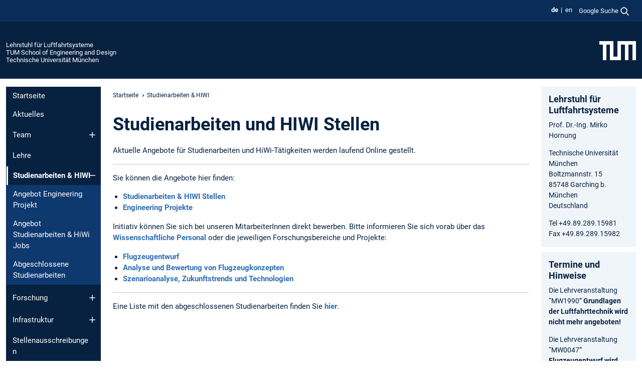

--- FILE ---
content_type: text/html; charset=utf-8
request_url: https://www.asg.ed.tum.de/lls/studienarbeiten-hiwi/
body_size: 7310
content:
<!DOCTYPE html>
<html lang="de">
<head>

<meta charset="utf-8">
<!-- 
	This website is powered by TYPO3 - inspiring people to share!
	TYPO3 is a free open source Content Management Framework initially created by Kasper Skaarhoj and licensed under GNU/GPL.
	TYPO3 is copyright 1998-2026 of Kasper Skaarhoj. Extensions are copyright of their respective owners.
	Information and contribution at https://typo3.org/
-->



<title>Studienarbeiten &amp; HIWI - Lehrstuhl für Luftfahrtsysteme</title>
<meta name="generator" content="TYPO3 CMS">
<meta name="viewport" content="width=device-width, initial-scale=1">
<meta property="og:title" content="Studienarbeiten &amp; HIWI">
<meta property="og:site_name" content="Lehrstuhl für Luftfahrtsysteme">
<meta name="twitter:card" content="summary_large_image">
<meta name="twitter:title" content="Studienarbeiten &amp; HIWI">


<link rel="stylesheet" href="/typo3temp/assets/compressed/7015c8c4ac5ff815b57530b221005fc6-c0bb142e42cead0c156d9d59e04fcd3b.css.gz?1768998108" media="all" nonce="igTQZH-muhXEM3p6UBZhDKWg_EDCWOzR-s6N6jUcX-Xrw9xekCZSTQ">
<link rel="stylesheet" href="/typo3temp/assets/compressed/tum-icons.min-e9202d01c0d93fb88d49048cc725dc8e.css.gz?1768998108" media="all" nonce="igTQZH-muhXEM3p6UBZhDKWg_EDCWOzR-s6N6jUcX-Xrw9xekCZSTQ">
<link href="/_frontend/bundled/assets/main-Ddhi15Qx.css?1768980289" rel="stylesheet" nonce="igTQZH-muhXEM3p6UBZhDKWg_EDCWOzR-s6N6jUcX-Xrw9xekCZSTQ" >




<script nonce="igTQZH-muhXEM3p6UBZhDKWg_EDCWOzR-s6N6jUcX-Xrw9xekCZSTQ">let TUM = {
        hp: "/lls/startseite/",
        pid: 892,
        lid: 0,
        search: {
            box: 1,
            path: "/lls/suche/"
        },
        video: [],
        loadOnce: {}
    };
    
    
    document.querySelector('html').classList.remove('no-js');
    document.querySelector('html').classList.add('js');</script>
<script nonce="igTQZH-muhXEM3p6UBZhDKWg_EDCWOzR-s6N6jUcX-Xrw9xekCZSTQ">
    const m2cCookieLifetime = "7";
</script>

<link rel="icon" type="image/png" href="/_frontend/favicon/favicon-96x96.png" sizes="96x96" />
<link rel="icon" type="image/svg+xml" href="/_frontend/favicon/favicon.svg" />
<link rel="shortcut icon" href="/_frontend/favicon/favicon.ico" />
<link rel="apple-touch-icon" sizes="180x180" href="/_frontend/favicon/apple-touch-icon.png" />
<meta name="apple-mobile-web-app-title" content="TUM" />
<link rel="manifest" href="/_frontend/favicon/site.webmanifest" /><script data-ignore="1" data-cookieconsent="statistics" type="text/plain"></script>



<link rel="canonical" href="https://www.asg.ed.tum.de/lls/studienarbeiten-hiwi/"/>

<link rel="alternate" hreflang="de-DE" href="https://www.asg.ed.tum.de/lls/studienarbeiten-hiwi/"/>
<link rel="alternate" hreflang="en-US" href="https://www.asg.ed.tum.de/en/lls/student-offers-theses-student-assistant/"/>
<link rel="alternate" hreflang="x-default" href="https://www.asg.ed.tum.de/lls/studienarbeiten-hiwi/"/>
</head>
<body class="" data-pid="892">










<header>
    

<div id="topbar" class="c-topbar py-1">
	<div class="container">
		<a class="c-skiplink"
           id="skipnav"
           href="#content"
           title="Zum Inhalt springen"
           aria-label="Zum Inhalt springen"
        >
			Zum Inhalt springen
		</a>

        <div class="d-flex justify-content-md-end justify-content-between">

            <div class="d-flex">

                

                
                
                
                    
                        
                    
                
                    
                        
                    
                

                
                    <div class="c-languagenav">
                        
                                    <ul class="list-inline  c-languagenav__list">
                                        
                                            
                                            
                                            <li class="list-inline-item  c-languagenav__item">
                                                
                                                        <strong>
                                                            <abbr lang="de" title="Deutsch">de</abbr>
                                                        </strong>
                                                    
                                            </li>
                                            
                                        
                                            
                                            
                                            <li class="list-inline-item  c-languagenav__item">
                                                
                                                        
                                                                <a class="c-languagenav__link" href="/en/lls/student-offers-theses-student-assistant/" hreflang="en-US">
                                                                    <abbr lang="en" title="English">en</abbr>
                                                                </a>
                                                            
                                                    
                                            </li>
                                            
                                        
                                    </ul>
                                
                    </div>
                

                
                    
                        
                        <div class="c-global-search">
                            <button class="btn c-global-search__toggle js-search-toggle"
                                    data-testid="search-dialog-opener"
                                    type="button"
                                    aria-controls="global-search-overlay"
                                    aria-haspopup="dialog"
                            >
                                <span>Google Suche</span>
                                <svg width="18px" height="18px" viewBox="-2 -2 20 20">
                                    <path
                                        transform="translate(-1015.000000, -9.000000)"
                                        stroke-width="1"
                                        stroke="currentColor"
                                        fill="currentColor"
                                        d="M1015,16 C1015,19.866 1018.134,23.001 1022,23.001 C1023.753,23.001 1025.351,22.352 1026.579,21.287 L1032,26.707 L1032.707,26.001 L1027.286,20.58 C1028.351,19.352 1029,17.753 1029,16 C1029,12.134 1025.866,9 1022,9 C1018.134,9 1015,12.134 1015,16 L1015,16 Z M1016,16 C1016,12.692 1018.692,10 1022,10 C1025.308,10 1028,12.692 1028,16 C1028,19.309 1025.308,22 1022,22 C1018.692,22 1016,19.309 1016,16 L1016,16 Z"
                                    ></path>
                                </svg>
                            </button>
                            <span class="c-global-search__search">
						        <span id="cse-stub"></span>
					        </span>
                        </div>
                    
                

            </div>

            <div class="d-md-none">
                <button id="menutoggle" class="c-menu-mobile navbar-toggler" type="button" data-bs-toggle="collapse" data-bs-target="#sitenav" aria-expanded="false" title="Navigation öffnen" aria-label="Navigation öffnen">
                    <span class="navbar-toggler-icon"></span>
                    <span class="c-menu-mobile__text">Menü</span>
                </button>
            </div>

            

            <template id="global-search-popup">
                <dialog id="global-search-overlay"
                        class="c-global-search-overlay js-gsc-dialog px-5 py-4 bg-body shadow"
                        aria-labelledby="global-search-popup-title"
                        aria-describedby="global-search-popup-desc"
                >
                    <h2 id="global-search-popup-title" class="fs-1 border-0">Google Custom Search</h2>
                    <p id="global-search-popup-desc">
                        Wir verwenden Google für unsere Suche. Mit Klick auf „Suche aktivieren“ aktivieren Sie das Suchfeld und akzeptieren die Nutzungsbedingungen.
                    </p>
                    <p>
                        <a href="/lls/datenschutz/#GoogleCustomSearch" title="Datenschutz">
                            Hinweise zum Einsatz der Google Suche
                        </a>
                    </p>
                    <form method="dialog">
                        <button class="btn btn-primary c-global-search__button c-global-search__accept js-search-activate js-search-close"
                                type="button"
                        >
                            Suche aktivieren
                        </button>
                        <button class="btn-close position-absolute top-0 end-0 p-2 js-search-close"
                                type="button"
                                aria-label="Popup schliessen"
                        >
                        </button>
                    </form>
                </dialog>
            </template>

        </div>

	</div>
</div>

    


<div class="c-siteorg ">
    <div class="container c-siteorg__grid">
        
        <div class="nav clearfix">
            <ul class="c-siteorg__list">
                
                    <li class="l_this">
                        <a href="/lls/startseite/" title="Startseite Lehrstuhl für Luftfahrtsysteme">
                            Lehrstuhl für Luftfahrtsysteme
                        </a>
                    </li>
                

                
                        
                        
                    
                
                    <li class="l_parent">
                        <a href="https://www.ed.tum.de/" title="Startseite TUM School of Engineering and Design">
                            TUM School of Engineering and Design
                        </a>
                    </li>
                

                
                    <li class="l_top">
                        <a href="https://www.tum.de/" title="Startseite Technische Universität München">
                            Technische Universität München
                        </a>
                    </li>
                
            </ul>
        </div>
        <div>
            <a href="https://www.tum.de/" title="Startseite www.tum.de">
                <img src="/_assets/32ebf5255105e66824f82cb2d7e14490/Icons/Org/tum-logo.png?neu" alt="Technische Universität München" />
            </a>
        </div>
    </div>
</div>


</header>

    <main id="page-body">
        <div class="container  c-content-area">

            <div class="row">

                <div class="col-md-3 col-xl-2  c-content-area__sitenav">
                    

<div class="c-sitenav navbar navbar-expand-md">
    <div id="sitenav" class="collapse navbar-collapse">
        <nav class="sitemenu c-sitenav__wrapper" aria-label="Hauptnavigation">
            
                <ul id="menuMain"
                    class="accordion c-sitenav__menu"
                >
                    
                        <li class="">

                            
                                    <a href="/lls/startseite/" target="_self" title="Startseite">
                                        Startseite
                                    </a>
                                
                            

                        </li>
                    
                        <li class="">

                            
                                    <a href="/lls/aktuelles/" target="_self" title="Aktuelles">
                                        Aktuelles
                                    </a>
                                
                            

                        </li>
                    
                        <li class="accordion-item  c-sitenav__item">

                            
                                    <a href="/lls/team/" target="_self" title="Team" class="accordion-header">
                                        Team
                                    </a>
                                
                            
                                <button class="accordion-button collapsed c-sitenav__button"
                                        type="button"
                                        data-bs-toggle="collapse"
                                        data-bs-target="#menuMain2"
                                        aria-label="Öffne das Untermenü von Team"
                                        aria-expanded="false"
                                        aria-controls="menuMain2"
                                ></button>
                                <div id="menuMain2"
                                     class="accordion-collapse collapse c-sitenav__accordion"
                                >
                                    <div class="accordion-body c-sitenav__body">
                                        
    <ul id="menuMainl1-e2"
        class="accordion c-sitenav__menu-children"
    >
        
            

            <li class="accordion-item c-sitenav__item-children">
                
                        <a href="/lls/team/wissenschaftliches-personal/" target="_self" title="Wissenschaftliches Personal">
                            Wissenschaftliches Personal
                        </a>
                    
                
            </li>
        
            

            <li class="accordion-item c-sitenav__item-children">
                
                        <a href="/lls/team/lehrbeauftragte-und-gastdozenten/" target="_self" title="Lehrbeauftragte und Gastdozenten">
                            Lehrbeauftragte und Gastdozenten
                        </a>
                    
                
            </li>
        
            

            <li class="accordion-item c-sitenav__item-children">
                
                        <a href="/lls/team/ehemalige-mitarbeiterinnen/" target="_self" title="Ehemalige MitarbeiterInnen">
                            Ehemalige MitarbeiterInnen
                        </a>
                    
                
            </li>
        
    </ul>

                                    </div>
                                </div>
                            

                        </li>
                    
                        <li class="">

                            
                                    <a href="/lls/lehre/" target="_self" title="Lehre">
                                        Lehre
                                    </a>
                                
                            

                        </li>
                    
                        <li class="accordion-item  c-sitenav__item is-current is-active">

                            
                                <a aria-current="page" class=" accordion-header  c-sitenav__header">
                                    Studienarbeiten & HIWI
                                </a>
                                
                            
                                <button class="accordion-button  c-sitenav__button"
                                        type="button"
                                        data-bs-toggle="collapse"
                                        data-bs-target="#menuMain4"
                                        aria-label="Öffne das Untermenü von Studienarbeiten &amp; HIWI"
                                        aria-expanded="true"
                                        aria-controls="menuMain4"
                                ></button>
                                <div id="menuMain4"
                                     class="accordion-collapse collapse c-sitenav__accordion show"
                                >
                                    <div class="accordion-body c-sitenav__body">
                                        
    <ul id="menuMainl1-e4"
        class="accordion c-sitenav__menu-children"
    >
        
            

            <li class="accordion-item c-sitenav__item-children">
                
                        <a href="/lls/studienarbeiten-hiwi/angebot-engineering-projekt/" target="_self" title="Angebot Engineering Projekt">
                            Angebot Engineering Projekt
                        </a>
                    
                
            </li>
        
            

            <li class="accordion-item c-sitenav__item-children">
                
                        <a href="/lls/studienarbeiten-hiwi/angebot-studienarbeiten-hiwi-jobs/" target="_self" title="Angebot Studienarbeiten &amp; HiWi Jobs">
                            Angebot Studienarbeiten & HiWi Jobs
                        </a>
                    
                
            </li>
        
            

            <li class="accordion-item c-sitenav__item-children">
                
                        <a href="/lls/studienarbeiten-hiwi/abgeschlossene-studienarbeiten/" target="_self" title="Abgeschlossene Studienarbeiten">
                            Abgeschlossene Studienarbeiten
                        </a>
                    
                
            </li>
        
    </ul>

                                    </div>
                                </div>
                            

                        </li>
                    
                        <li class="accordion-item  c-sitenav__item">

                            
                                    <a href="/lls/forschung/" target="_self" title="Forschung" class="accordion-header">
                                        Forschung
                                    </a>
                                
                            
                                <button class="accordion-button collapsed c-sitenav__button"
                                        type="button"
                                        data-bs-toggle="collapse"
                                        data-bs-target="#menuMain5"
                                        aria-label="Öffne das Untermenü von Forschung"
                                        aria-expanded="false"
                                        aria-controls="menuMain5"
                                ></button>
                                <div id="menuMain5"
                                     class="accordion-collapse collapse c-sitenav__accordion"
                                >
                                    <div class="accordion-body c-sitenav__body">
                                        
    <ul id="menuMainl1-e5"
        class="accordion c-sitenav__menu-children"
    >
        
            

            <li class="accordion-item c-sitenav__item-children">
                
                        <a href="/lls/forschung/szenarioanalyse-zukunftstrends-und-technologien/" target="_self" title="Szenarioanalyse, Zukunftstrends und Technologien">
                            Szenarioanalyse, Zukunftstrends und Technologien
                        </a>
                    
                
            </li>
        
            

            <li class="accordion-item c-sitenav__item-children">
                
                        <a href="/lls/forschung/flugzeugentwurf/" target="_self" title="Flugzeugentwurf">
                            Flugzeugentwurf
                        </a>
                    
                
            </li>
        
            

            <li class="accordion-item c-sitenav__item-children">
                
                        <a href="/lls/forschung/analyse-und-bewertung-von-flugzeugkonzepten/" target="_self" title="Analyse und Bewertung von Flugzeugkonzepten">
                            Analyse und Bewertung von Flugzeugkonzepten
                        </a>
                    
                
            </li>
        
            

            <li class="accordion-item c-sitenav__item-children">
                
                        <a href="/lls/forschung/publikationen/" target="_self" title="Publikationen">
                            Publikationen
                        </a>
                    
                
            </li>
        
    </ul>

                                    </div>
                                </div>
                            

                        </li>
                    
                        <li class="accordion-item  c-sitenav__item">

                            
                                    <a href="/lls/infrastruktur/" target="_self" title="Infrastruktur" class="accordion-header">
                                        Infrastruktur
                                    </a>
                                
                            
                                <button class="accordion-button collapsed c-sitenav__button"
                                        type="button"
                                        data-bs-toggle="collapse"
                                        data-bs-target="#menuMain6"
                                        aria-label="Öffne das Untermenü von Infrastruktur"
                                        aria-expanded="false"
                                        aria-controls="menuMain6"
                                ></button>
                                <div id="menuMain6"
                                     class="accordion-collapse collapse c-sitenav__accordion"
                                >
                                    <div class="accordion-body c-sitenav__body">
                                        
    <ul id="menuMainl1-e6"
        class="accordion c-sitenav__menu-children"
    >
        
            

            <li class="accordion-item c-sitenav__item-children">
                
                        <a href="/lls/infrastruktur/impulls/" target="_self" title="IMPULLS">
                            IMPULLS
                        </a>
                    
                
            </li>
        
            

            <li class="accordion-item c-sitenav__item-children">
                
                        <a href="/lls/infrastruktur/rapid-prototyping/" target="_self" title="Rapid Prototyping">
                            Rapid Prototyping
                        </a>
                    
                
            </li>
        
            

            <li class="accordion-item c-sitenav__item-children">
                
                        <a href="/lls/infrastruktur/system-integration-lab/" target="_self" title="System Integration Lab">
                            System Integration Lab
                        </a>
                    
                
            </li>
        
            

            <li class="accordion-item c-sitenav__item-children">
                
                        <a href="/lls/infrastruktur/flying-demonstrator-lab/" target="_self" title="Flying Demonstrator Lab">
                            Flying Demonstrator Lab
                        </a>
                    
                
            </li>
        
            

            <li class="accordion-item c-sitenav__item-children">
                
                        <a href="/lls/infrastruktur/bodenkontrollstation/" target="_self" title="Bodenkontrollstation">
                            Bodenkontrollstation
                        </a>
                    
                
            </li>
        
            

            <li class="accordion-item c-sitenav__item-children">
                
                        <a href="/lls/infrastruktur/flugtestfeld/" target="_self" title="Flugtestfeld">
                            Flugtestfeld
                        </a>
                    
                
            </li>
        
    </ul>

                                    </div>
                                </div>
                            

                        </li>
                    
                        <li class="">

                            
                                    <a href="/lls/stellenausschreibungen/" target="_self" title="Stellenausschreibungen">
                                        Stellenausschreibungen
                                    </a>
                                
                            

                        </li>
                    
                        <li class="">

                            
                                    <a href="/lls/kontakt/" target="_self" title="Kontakt">
                                        Kontakt
                                    </a>
                                
                            

                        </li>
                    
                </ul>
            
        </nav>
    </div>
</div>






                </div>

                <div class="col-md-6 col-xl-8  c-content-area__main js-link-checker">
                    

<nav aria-label="Breadcrumbs" class="c-breadcrumb">
    
        <ol class="c-breadcrumb__list">
            
                <li class="c-breadcrumb__item ">
                    <a href="/lls/startseite/" title="|" class="c-breadcrumb__link">Startseite</a>
                </li>
            
            
                <li class="c-breadcrumb__item cur">
                    
                            <span aria-current="page" title="Studienarbeiten &amp; HIWI">
                                Studienarbeiten & HIWI
                            </span>
                        
                </li>
            
        </ol>
    
</nav>



                    
                    
<div id="content" class="c-main">

	
			

	

			

					<div id="c4670" class="frame 
 frame-type-textmedia frame-layout-0">
                        
                        
    
    
    
            
                            
                            
                            
                            
                                



                            
                            
	


		
				
			


	
				

    
				

	
			
	
			<h1>
				Studienarbeiten und HIWI Stellen
			</h1>
		

		












		
				
				



		
				



    



	


                            
    
    

    
            
                                

	
			
					
                    <p>Aktuelle Angebote für Studienarbeiten und HiWi-Tätigkeiten werden laufend Online gestellt.</p>
				
		


	


                            
        

                            
                                



                            
                        
        



						
					</div>

				
		
	






	

			

					<div id="c11720" class="frame 
 frame-type-div frame-layout-0">
                        
                        
    
    
    
            
                            
                            
                            
                            
                                



                            
                            
                            
    
    

    
            
                                

    <hr class="ce-div" />


                            
        

                            
                                



                            
                        
        



						
					</div>

				
		
	






	

			

					<div id="c11721" class="frame 
 frame-type-textmedia frame-layout-0">
                        
                        
    
    
    
            
                            
                            
                            
                            
                                



                            
                            
	


		
				
			


	
				



	


                            
    
    

    
            
                                

	
			
					
                    <p>Sie können die Angebote hier finden:</p><ul><li><a href="/lls/studienarbeiten-hiwi/angebot-studienarbeiten-hiwi-jobs/" class="ti ti-none">Studienarbeiten &amp; HIWI Stellen</a></li><li><a href="/lls/studienarbeiten-hiwi/angebot-engineering-projekt/" class="internal-link">Engineering Projekte</a></li></ul><p>Initiativ können Sie sich bei unseren MitarbeiterInnen direkt bewerben. Bitte informieren Sie sich vorab über das <a href="/lls/team/wissenschaftliches-personal/" class="ti ti-none">Wissenschaftliche Personal</a> oder die jeweiligen Forschungsbereiche und Projekte:</p><ul><li><a href="/lls/forschung/flugzeugentwurf/" class="ti ti-none">Flugzeugentwurf</a></li><li><a href="/lls/forschung/analyse-und-bewertung-von-flugzeugkonzepten/" class="ti ti-none">Analyse und Bewertung von Flugzeugkonzepten</a></li><li><a href="/lls/forschung/szenarioanalyse-zukunftstrends-und-technologien/" class="ti ti-none">Szenarioanalyse, Zukunftstrends und Technologien</a></li></ul>
				
		


	


                            
        

                            
                                



                            
                        
        



						
					</div>

				
		
	






	

			

					<div id="c11722" class="frame 
 frame-type-div frame-layout-0">
                        
                        
    
    
    
            
                            
                            
                            
                            
                                



                            
                            
                            
    
    

    
            
                                

    <hr class="ce-div" />


                            
        

                            
                                



                            
                        
        



						
					</div>

				
		
	






	

			

					<div id="c11723" class="frame 
 frame-type-textmedia frame-layout-0">
                        
                        
    
    
    
            
                            
                            
                            
                            
                                



                            
                            
	


		
				
			


	
				



	


                            
    
    

    
            
                                

	
			
					
                    <p>Eine Liste mit den abgeschlossenen Studienarbeiten finden Sie <a href="/lls/studienarbeiten-hiwi/abgeschlossene-studienarbeiten/" class="internal-link">hier</a>.</p>
				
		


	


                            
        

                            
                                



                            
                        
        



						
					</div>

				
		
	





		

</div>

<div class="c-link-to-top  js-link-to-top">
	<a href="#topbar" title="nach oben springen">
		To top
	</a>
</div>



                </div>

                <div class="col-md-3 col-xl-2  c-content-area__aside js-link-checker">
                    
                    

<div id="sidebar" class="sidebar">
	<aside class="c-aside">
		

	

			

					<div id="c4926" class="frame 
 frame-type-textmedia frame-layout-0">
                        
                        
    
    
    
            
                            
                            
                            
                            
                                



                            
                            
	


		
				
			


	
				

    
				

	
			
	
			<h3>
				Lehrstuhl für Luftfahrtsysteme
            </h3>
		

		












		
				
				



		
				



    



	


                            
    
    

    
            
                                

	
			
					
                    <p>Prof. Dr.-Ing. Mirko Hornung
</p>
<p>Technische Universität München<br> Boltzmannstr. 15<br> 85748 Garching b. München<br> Deutschland
</p>
<p>Tel +49.89.289.15981<br> Fax +49.89.289.15982 </p>
				
		


	


                            
        

                            
                                



                            
                        
        



						
					</div>

				
		
	





		

	

			

					<a id="c4666"></a>
					
					
						



					
					
					

    

	

			

					<div id="c4170" class="frame news-box
 frame-type-textmedia frame-layout-0">
                        
                        
    
    
    
            
                            
                            
                            
                            
                                



                            
                            
	


		
				
			


	
				

    
				

	
			
	
			<h3>
				Termine und Hinweise
            </h3>
		

		












		
				
				



		
				



    



	


                            
    
    

    
            
                                

	
			
					
                    <p>Die Lehrveranstaltung “MW1990” <strong>Grundlagen der Luftfahrttechnik wird nicht mehr angeboten!</strong></p>
<p>Die Lehrveranstaltung “MW0047” <strong>Flugzeugentwurf wird nicht mehr im Wintersemester</strong> (WS24/25), <strong>sondern im Sommersemester</strong> (SS25) als “Aircraft Design Basics” angeboten</p>
				
		


	


                            
        

                            
                                



                            
                        
        



						
					</div>

				
		
	






	

			

					<div id="c11717" class="frame social box
 frame-type-textmedia frame-layout-0">
                        
                        
    
    
    
            
                            
                            
                            
                            
                                



                            
                            
	


		
				
			


	
				

    
				

	
			
	
			<h4>
				Social Media
			</h4>
		

		












		
				
				



		
				



    



	


                            
    
    

    
            
                                

	
			
					
                    <p>Folgen Sie dem Lehrstuhl für Luftfahrtsysteme:</p>
<p><a href="https://www.youtube.com/channel/UC64p0Hn8_w0fC-GJbc8nn2Q" target="_blank" class="icon-youtube" rel="noreferrer">YouTube</a></p>
				
		


	
			<div class="c-social">
				Folgen Sie der TUM:
				<ul class="c-social__list">
					<li class="c-social__item">
						<a class="c-social__link" href="https://de.linkedin.com/school/technische-universitat-munchen/" title="TUM auf Linkedin">
							<img src="/_assets/32ebf5255105e66824f82cb2d7e14490/EditorPool/Icons/icon_linkedin-grau.svg" width="24" height="24" alt="" />
						</a>
					</li>
					<li class="c-social__item">
						<a class="c-social__link" href="https://www.instagram.com/tu.muenchen/" title="TUM auf Instagram">
							<img src="/_assets/32ebf5255105e66824f82cb2d7e14490/EditorPool/Icons/icon_instagram-grau.svg" width="24" height="24" alt="" />
						</a>
					</li>
					<li class="c-social__item">
						<a class="c-social__link" href="https://bsky.app/profile/tum.de/" title="Folgen Sie TUM auf Bluesky">
							<img src="/_assets/32ebf5255105e66824f82cb2d7e14490/EditorPool/Icons/icon_bluesky-grau.svg" width="24" height="22" alt="" />
						</a>
					</li>
					<li class="c-social__item">
						<a class="c-social__link" href="https://www.facebook.com/TU.Muenchen" title="TUM auf Facebook">
							<img src="/_assets/32ebf5255105e66824f82cb2d7e14490/EditorPool/Icons/icon_facebook-grau.svg" width="24" height="24" alt="" />
						</a>
					</li>
					<li class="c-social__item">
						<a class="c-social__link" href="https://www.youtube.com/user/TUMuenchen1" title="TUM auf Youtube">
							<img src="/_assets/32ebf5255105e66824f82cb2d7e14490/EditorPool/Icons/icon_youtube-grau.svg" width="24" height="24" alt="" />
						</a>
					</li>
					<li class="c-social__item">
						<a class="c-social__link" href="https://x.com/TU_Muenchen" title="Folgen Sie TUM auf X">
							<img src="/_assets/32ebf5255105e66824f82cb2d7e14490/EditorPool/Icons/icon_x-schwarz.svg" width="24" height="24" alt="" />
						</a>
					</li>
				</ul>
			</div>
		


                            
        

                            
                                



                            
                        
        



						
					</div>

				
		
	







					
						



					

				
		
	





	</aside>
</div>



                </div>

            </div>

        </div>
    </main>



	<footer class="c-footer">

        <div class="c-footer__legal">
            <nav class="container" aria-label="legal links">
                <ul class="list-inline"><li class="list-inline-item"><a href="/lls/datenschutz/">Datenschutz</a></li><li class="list-inline-item"><a href="/lls/impressum/">Impressum</a></li><li class="list-inline-item"><a href="/lls/barrierefreiheit/">Barrierefreiheit</a></li></ul>
                <img aria-hidden="true" src="https://tum.de/hsts/default" height="1" width="1" />
            </nav>
        </div>

        

	</footer>

<script type="module" src="/_frontend/bundled/assets/main-GCZC34PO.js?1768980289" nonce="igTQZH-muhXEM3p6UBZhDKWg_EDCWOzR-s6N6jUcX-Xrw9xekCZSTQ"></script>
<script data-ignore="1" data-dp-cookiedesc="layout" nonce="igTQZH-muhXEM3p6UBZhDKWg_EDCWOzR-s6N6jUcX-Xrw9xekCZSTQ" type="text/plain">
    
        Diese Webseite verwendet Cookies, um die Bedienfreundlichkeit zu erhöhen.
    


    <a aria-label="Weitere Informationen zu unseren verwendeten Cookies"
       class="cc-link"
       href="/lls/datenschutz/#AktiveKomponenten"
       rel="noopener noreferrer nofollow"
       target="_blank"
    >
        Weitere Informationen
    </a>


</script>
<script data-ignore="1" data-dp-cookieselect="layout" nonce="igTQZH-muhXEM3p6UBZhDKWg_EDCWOzR-s6N6jUcX-Xrw9xekCZSTQ" type="text/plain">
    <div class="dp--cookie-check" xmlns:f="http://www.w3.org/1999/html">
    <label for="dp--cookie-required">
        <input class="dp--check-box" id="dp--cookie-required" tabindex="-1" type="checkbox" name="" value="" checked disabled>
        Notwendig
    </label>
    <label for="dp--cookie-statistics">
        <input class="dp--check-box" id="dp--cookie-statistics" tabindex="1" type="checkbox" name="" value="">
        Statistiken
    </label>
		
</div>

</script>
<script data-ignore="1" data-dp-cookierevoke="layout" nonce="igTQZH-muhXEM3p6UBZhDKWg_EDCWOzR-s6N6jUcX-Xrw9xekCZSTQ" type="text/plain">
    <button type="button"
        aria-label="Cookie Consent widerrufen"
        class="dp--revoke {{classes}}"
>
    <i class="dp--icon-fingerprint"></i>
    <span class="dp--hover">Cookies</span>
</button>

</script>
<script data-ignore="1" data-dp-cookieiframe="layout" nonce="igTQZH-muhXEM3p6UBZhDKWg_EDCWOzR-s6N6jUcX-Xrw9xekCZSTQ" type="text/plain">
    <div class="dp--overlay-inner" data-nosnippet>
    <div class="dp--overlay-header">{{notice}}</div>
    <div class="dp--overlay-description">{{desc}}</div>
    <div class="dp--overlay-button">
        <button class="db--overlay-submit" onclick="window.DPCookieConsent.forceAccept(this)"
                data-cookieconsent="{{type}}">
        {{btn}}
        </button>
    </div>
</div>

</script>
<script data-ignore="1" nonce="igTQZH-muhXEM3p6UBZhDKWg_EDCWOzR-s6N6jUcX-Xrw9xekCZSTQ" type="text/javascript">
    window.cookieconsent_options = {
        overlay: {
            notice: true,
            box: {
                background: 'rgba(48,112,179,.75)',
            text: '#fff'
            },
            btn: {
                background: '#b81839',
            text: '#fff'
            }
            },
            content: {
                message:'Diese Webseite verwendet Cookies, um die Bedienfreundlichkeit zu erhöhen.',
            dismiss:'Cookies zulassen!',
            allow:'Speichern',
            deny: 'notwendige <span></span>Cookies',
            link:'Weitere Informationen',
            href:'/lls/datenschutz/',
            target:'_blank',
            'allow-all': 'Alle akzeptieren!',
            config: 'Anpassen',
            'config-header':  'Einstellungen für die Zustimmung anpassen',


            cookie: 'Cookies',
            duration: 'Duration',
            vendor: 'Vendor',

            media: {
                notice: 'Cookie-Hinweis',
            desc: 'Durch das Laden dieser Ressource wird eine Verbindung zu externen Servern hergestellt, die Cookies und andere Tracking-Technologien verwenden, um die Benutzererfahrung zu personalisieren und zu verbessern. Weitere Informationen finden Sie in unserer Datenschutzerklärung.',
            btn: 'Erlaube Cookies und lade diese Ressource',
            },
            },
            theme: 'basic',
            position: 'bottom-right',
            type: 'opt-in',
            revokable: true,
            reloadOnRevoke: false,
            checkboxes: {"statistics":"false","marketing":"false"},
            cookies: [],
            palette: {
                popup: {
                    background: 'rgba(48,112,179,1)',
            text: '#fff'
            },
            button: {
                background: '#b81839',
            text: '#fff',
            }
        }
    };
</script>
<!--
  ~ Copyright (c) 2021.
  ~
  ~ @category   TYPO3
  ~
  ~ @copyright  2021 Dirk Persky (https://github.com/DirkPersky)
  ~ @author     Dirk Persky <info@dp-wired.de>
  ~ @license    MIT
  -->


<!-- Begin Cookie Consent plugin by Dirk Persky - https://github.com/DirkPersky/typo3-dp_cookieconsent -->






<!-- End Cookie Consent plugin -->
</body>
</html>

--- FILE ---
content_type: image/svg+xml
request_url: https://www.asg.ed.tum.de/_assets/32ebf5255105e66824f82cb2d7e14490/EditorPool/Icons/icon_linkedin-grau.svg
body_size: 609
content:
<svg xmlns="http://www.w3.org/2000/svg" xmlns:xlink="http://www.w3.org/1999/xlink" version="1.1" width="256" height="256" viewBox="0 0 256 256" xml:space="preserve">
<g transform="translate(128 128) scale(0.72 0.72)">
	<g transform="translate(-175.05 -175.05000000000004) scale(3.89 3.89)" >
		<path fill="#333333" d="M 0 6.447 C 0 2.887 2.978 0 6.651 0 h 76.698 C 87.022 0 90 2.887 90 6.447 v 77.106 C 90 87.114 87.022 90 83.349 90 H 6.651 C 2.978 90 0 87.114 0 83.553 V 6.447 z" transform=" matrix(1 0 0 1 0 0)"/>
		<g fill="#ffffff">
			<path d="M 20.485 29.151 c 4.74 0 7.691 -3.121 7.691 -7.021 c -0.088 -3.988 -2.95 -7.022 -7.601 -7.022 c -4.65 0 -7.69 3.034 -7.69 7.022 c 0 3.9 2.95 7.021 7.512 7.021 H 20.485 L 20.485 29.151 z" transform=" matrix(1 0 0 1 0 0) "/>
			<path d="M 27.282 75.339 v -40.64 H 13.688 v 40.64 H 27.282 z" transform=" matrix(1 0 0 1 0 0) "/>
			<path d="M 34.804 75.339 h 13.594 V 52.644 c 0 -1.215 0.088 -2.428 0.447 -3.296 c 0.983 -2.427 3.219 -4.94 6.975 -4.94 c 4.919 0 6.887 3.727 6.887 9.19 v 21.741 h 13.592 V 52.037 c 0 -12.483 -6.706 -18.291 -15.65 -18.291 c -7.333 0 -10.553 4.073 -12.342 6.847 h 0.091 v -5.894 H 34.804 C 34.982 38.513 34.804 75.339 34.804 75.339 L 34.804 75.339 z" transform=" matrix(1 0 0 1 0 0) "/>
		</g>
	</g>
</g>
</svg>


--- FILE ---
content_type: image/svg+xml
request_url: https://www.asg.ed.tum.de/_assets/32ebf5255105e66824f82cb2d7e14490/EditorPool/Icons/icon_facebook-grau.svg
body_size: 509
content:
<?xml version="1.0" encoding="utf-8"?>
<!-- Generator: Adobe Illustrator 16.0.3, SVG Export Plug-In . SVG Version: 6.00 Build 0)  -->
<!DOCTYPE svg PUBLIC "-//W3C//DTD SVG 1.1 Tiny//EN" "http://www.w3.org/Graphics/SVG/1.1/DTD/svg11-tiny.dtd">
<svg version="1.1" baseProfile="tiny" id="Ebene_1" xmlns="http://www.w3.org/2000/svg" xmlns:xlink="http://www.w3.org/1999/xlink"
	 x="0px" y="0px" width="24px" height="24px" viewBox="36.334 0 24 24" xml:space="preserve">
<path fill="#333333" d="M55.334,0h-14c-2.761,0-5,2.239-5,5v14c0,2.761,2.239,5,5,5h14c2.762,0,5-2.239,5-5V5
	C60.334,2.239,58.096,0,55.334,0z M52.334,7H50.41c-0.615,0-1.076,0.252-1.076,0.889V9h3l-0.238,3h-2.762v8h-3v-8h-2V9h2V7.077
	C46.334,5.055,47.397,4,49.795,4h2.539V7z"/>
</svg>


--- FILE ---
content_type: application/javascript; charset=utf-8
request_url: https://www.asg.ed.tum.de/_frontend/bundled/assets/main-GCZC34PO.js?1768980289
body_size: 9212
content:
import{a as D}from"./bootstrap-SOkreXy3.js";import{i as I}from"./image-map-resizer-OyTqZpc3.js";import{Q as H}from"./qrious-B8Rh5H9u.js";import"./@popperjs-3YuNPc_l.js";(function(){function n(l,d,p,u){return l+=u,u>0&&l>p?l=d+(l-p-1):u<0&&l<d&&(l=p-(d-l-1)),String.fromCharCode(l)}function r(l,d,p){document.addEventListener(l,function(u){for(let b=u.target;b;b=b.parentNode!==document?b.parentNode:null)if("matches"in b){const f=b;f.matches(d)&&p(u,f)}})}r("click","a[data-mailto-token][data-mailto-vector]",function(l,d){l.preventDefault();const p=d.dataset,u=p.mailtoToken,b=-1*parseInt(p.mailtoVector,10);document.location.href=function(f,g){let C="";for(let y=0;y<f.length;y++){const m=f.charCodeAt(y);C+=m>=43&&m<=58?n(m,43,58,g):m>=64&&m<=90?n(m,64,90,g):m>=97&&m<=122?n(m,97,122,g):f.charAt(y)}return C}(u,b)}),r("click","a[data-window-url]",function(l,d){l.preventDefault();const p=d.dataset;(function(u,b,f){const g=window.open(u,b,f);g&&g.focus()})(p.windowUrl,p.windowTarget||null,p.windowFeatures||null)})})();(function(n){typeof define=="function"&&define.amd?define(n):n()})(function(){const n=`<div class="cc-body" id="cookieconsent:body">\r
    <span class="cc-message" id="cookieconsent:desc">\r
        {{description}}\r
        {{selection}}\r
    </span>\r
    <div class="cc-compliance cc-highlight">\r
        {{allow-all}}\r
        {{allow}}\r
        {{deny}}\r
    </div>\r
    <div class="powered-by">Powered by <a href="https://dp-wired.de/?ref=consent-note" rel="noopener" target="_blank">DP Wired</a></div>\r
</div>`,r=`<div class="cc-body" id="cookieconsent:body">\r
    <span class="cc-message" id="cookieconsent:desc">\r
        {{description}}\r
    </span>\r
    <div class="cc-compliance cc-highlight">\r
        {{allow-all}}\r
        {{config}}\r
        {{deny}}\r
    </div>\r
    <div class="powered-by">Powered by <a href="https://dp-wired.de/?ref=consent-note" rel="noopener" target="_blank">DP Wired</a></div>\r
</div>`,l=`<div class="dp--cookie-check">\r
    <label for="dp--cookie-require">\r
        <input type="checkbox" id="dp--cookie-require" class="dp--check-box" checked="checked" disabled="disabled"  />\r
        {{dpRequire}}\r
    </label>\r
    <label for="dp--cookie-statistics">\r
        <input type="checkbox" id="dp--cookie-statistics" class="dp--check-box" {{checked.statistics}} value="" />\r
        {{dpStatistik}}\r
    </label>\r
    <label for="dp--cookie-marketing">\r
        <input type="checkbox" id="dp--cookie-marketing" class="dp--check-box" {{checked.marketing}} value=""  />\r
        {{dpMarketing}}\r
    </label>\r
</div>\r
`,d=`{{message}}\r
\r
<a class="cc-link"\r
   role=button\r
   href="{{href}}"\r
   rel="noopener noreferrer nofollow"\r
   target="{{target}}"\r
>\r
    {{link}}\r
</a>\r
`,p=`<button class="cc-btn cc-allow-all cc-w-100">\r
    {{allow-all}}\r
</button>\r
`,u=`<button class="cc-btn cc-allow">\r
    {{allow}}\r
</button>\r
`,b=`<button class="cc-btn cc-dismiss">\r
    {{dismiss}}\r
</button>\r
`,f=`<button class="cc-btn cc-deny">\r
    {{deny}}\r
</button>\r
`,g=`<button class="cc-btn cc-config" >\r
    {{config}}\r
</button>\r
`,C=`<div class="dp--revoke {{classes}}">\r
    <i class="dp--icon-fingerprint"></i>\r
    <span class="dp--hover">{{policy}}</span>\r
</div>\r
`,y=`<div class="dp--overlay-inner">\r
    <div class="dp--overlay-header">{{notice}}</div>\r
    <div class="dp--overlay-description">{{desc}}</div>\r
    <div class="dp--overlay-button">\r
        <button class="db--overlay-submit" onclick="window.DPCookieConsent.forceAccept(this)" data-cookieconsent="{{type}}">\r
            {{btn}}\r
        </button>\r
    </div>\r
</div>\r
`,m='<div aria-describedby="cookieconsent:desc" aria-label="cookieconsent-dialog" aria-live="polite" class="cc-window {{classes}}" id="cookieconsent:window" role="dialog"></div>',B=`<div aria-describedby="cookieconsent:config" aria-label="cookieconsent-dialog" aria-live="polite" class="cc-window-config cc-type-extend" id="cookieconsent:config" role="dialog">\r
    <div class="cc-config" >\r
        <div class="cc-config-header">\r
            <span>{{config-header}}</span>\r
            <button class="cc-btn-close">\r
                <i class="dp--icon-x"></i>\r
            </button>\r
        </div>\r
        <div class="cc-config-body">\r
            <div class="cc-message">{{message}}</div>\r
            <div>\r
                {{cookie-group}}\r
            </div>\r
        </div>\r
        <div class="cc-config-footer">\r
            {{deny}}\r
            {{allow}}\r
            {{allow-all}}\r
        </div>\r
        <div class="powered-by">Powered by <a href="https://dp-wired.de/?ref=consent-note" rel="noopener" target="_blank">DP Wired</a></div>\r
    </div>\r
</div>\r
`,M=`<div class="cc-config-group">\r
    <div class="cc-config-group-name">\r
        <button class="cc-btn cc-btn-collapse">\r
            <i class="dp--icon-chevron"></i>\r
            {{group}}\r
        </button>\r
\r
        <div class="cc-form-switch">\r
            <input class="dp--check-box" id="dp--cookie-{{group-lower}}" type="checkbox" name="" value="">\r
            <label class="cc-check-label" for="dp--cookie-{{group-lower}}">\r
                <div class="cc-sr-only">{{group}}</div>\r
            </label>\r
        </div>\r
    </div>\r
\r
    <div class="cc-config-cookies">\r
        {{config-cookie}}\r
    </div>\r
</div>`,j=`<ul class="cc-config-group-cookie">\r
    <li>\r
        <div class="cc-label">{{cookie}}</div>\r
        <div>\r
            {{cookie_name}}\r
            <div class="cc-cookie-description cc-pt-2">{{cookie_description}}</div>\r
        </div>\r
    </li>\r
    <li class="cc-pt-2">\r
        <div class="cc-label">{{duration}}</div>\r
        <div>{{cookie_duration}} {{cookie_duration_time}}</div>\r
    </li>\r
    <li class="cc-pt-2">\r
        <div class="cc-label">{{vendor}}</div>\r
        <div><a href="{{cookie_vendor_link}}" target="_blank">{{cookie_vendor}}</a></div>\r
    </li>\r
</ul>\r
`;/*!
* Cookie Consent
* Copyright 2021 Dirk Persky (https://github.com/DirkPersky/npm-dp_cookieconsent/issues)
* Licensed under AGPL v3+ (https://github.com/DirkPersky/npm-dp_cookieconsent/blob/master/LICENSE)
*/(function(i,J){if(!i.hasInitialised){(function(){if(typeof window.CustomEvent=="function")return!1;function s(o,e){e=e||{bubbles:!1,cancelable:!1,detail:void 0};var t=document.createEvent("CustomEvent");return t.initCustomEvent(o,e.bubbles,e.cancelable,e.detail),t}s.prototype=window.Event.prototype,window.CustomEvent=s})(),function(){if(typeof window.Event=="function")return!1;function s(o,e){e=e||{bubbles:!0,cancelable:!0,detail:void 0};var t=document.createEvent("Event");return t.initEvent(o,e.bubbles,e.cancelable,e.detail),t}s.prototype=window.Event.prototype,window.Event=s}();var w={detectRobot:function(s){return new RegExp([/Chrome-Lighthouse/,/bot/,/spider/,/crawl/,/APIs-Google/,/AdsBot/,/Googlebot/,/mediapartners/,/Google Favicon/,/FeedFetcher/,/Google-Read-Aloud/,/DuplexWeb-Google/,/googleweblight/,/bing/,/yandex/,/baidu/,/duckduck/,/yahoo/,/ecosia/,/ia_archiver/,/semrush/].map(o=>o.source).join("|"),"i").test(s)},reformatCheckboxOptions:function(s){var o=Object.entries(s).map(e=>{var t=String(e[1]).toLowerCase()=="true";return{name:e[0],checked:t}});return o},getCookie:function(s){var o="; "+document.cookie,e=o.split("; "+s+"=");return e.length<2?void 0:JSON.parse(e.pop().split(";").shift())},setCookie:function(s,o,e,t,c,a){var h=new Date;h.setHours(h.getHours()+(e||365)*24);var v=[s+"="+JSON.stringify(o),"expires="+h.toUTCString(),"path="+(c||"/"),"SameSite=Strict"];t&&v.push("domain="+t),a&&v.push("secure"),document.cookie=v.join(";")},prepareCookie:function(s,o){var e={status:"open"},t=this.getCookie(o);return typeof t!="undefined"&&this.deepExtend(e,t),this.deepExtend(e,s),{exists:typeof t!="undefined",config:e}},getElementsByTag:function(s,o){return typeof o=="undefined"&&(o="data-cookieconsent"),document.querySelectorAll(s+"["+o+"]")},deepExtend:function(s,o){for(var e in o)o.hasOwnProperty(e)&&(e in s&&typeof s[e]=="object"&&typeof o[e]=="object"?this.deepExtend(s[e],o[e]):s[e]=o[e]);return s},appendElement:function(s,o){var e=document.createElement("div"),t=o!=null?o:document.body;e.innerHTML=this.replaceContent(s);var c=e.children[0];return t.appendChild(c),c},applyStyle:function(s){if(typeof this.options[s]!="undefined")for(const[o,e]of Object.entries(this.options[s]))for(const[t,c]of Object.entries(e))document.documentElement.style.setProperty(`--dp-cookie-${s}-${o}-${t}`,c)},fireEvent:function(s,o){var e;o?e=new CustomEvent(s,{detail:{$el:o}}):e=new Event(s),document.dispatchEvent(e)}};i.utils=w;var U=function(){var s={cookie:{name:"dp_cookieconsent_status",path:"/",domain:"",expiryDays:365,secure:!1},position:"bottom-right",content:{},theme:"edgeless",type:"opt-in",revokable:!0,reloadOnRevoke:!0,checkboxes:[{name:"statistics",checked:!1},{name:"marketing",checked:!1}],palette:{popup:{background:"rgba(0,0,0,0.8)",text:"#ffffff"},button:{background:"#f96332",text:"#ffffff"}},overlay:{notice:!0,box:{background:"rgba(0,0,0,0.8)",text:"#ffffff"},btn:{background:"#f96332",text:"#ffffff"}},onPopupOpen:function(){},onPopupClose:function(){},onInitialise:function(){},onStatusChange:function(e,t){},onRevokeChoice:function(){},compilance:{"opt-in":n,extend:r},revokeBtn:C,overlayLayout:y,wrap:{consent:m,config:B},elements:{"allow-all":p,allow:u,dismiss:b,deny:f,config:g,selection:l,description:d}};function o(){}return o.prototype.replaceContent=function(e){var t=this.options,c=["cc-"+t.position,"cc-type-"+t.type,"cc-theme-"+t.theme,"cc-hide"];e=e.replaceAll("{{classes}}",c.join(" "));for(const[a,h]of Object.entries(t.elements))e=e.replaceAll("{{"+a+"}}",h||"");for(const[a,h]of Object.entries(t.content))e=e.replaceAll("{{"+a+"}}",h||"");return e},o.prototype.templateOverwrites=function(){let e=i.utils.getElementsByTag("script","data-dp-cookieRevoke");e.length>0&&(this.options.revokeBtn=e[0].innerHTML);let t=i.utils.getElementsByTag("script","data-dp-cookieDesc");t.length>0&&(this.options.elements.description=t[0].innerHTML);let c=i.utils.getElementsByTag("script","data-dp-cookieSelect");c.length>0&&(this.options.elements.selection=c[0].innerHTML)},o.prototype.initialise=function(e){w.deepExtend(this.options={},s),typeof e.checkboxes=="object"&&(e.checkboxes=w.reformatCheckboxOptions(e.checkboxes)),typeof e=="object"&&w.deepExtend(this.options,e);var t=this.options.onInitialise.bind(this);this.templateOverwrites(),this.options.revokable&&(this.revokeBtn=i.utils.appendElement.call(this,this.options.revokeBtn)),this.window=i.utils.appendElement.call(this,this.options.wrap.consent),this.options.type=="extend"&&i.configWindow.initialise(this.options.wrap.config),i.utils.applyStyle.call(this,"palette"),i.utils.applyStyle.call(this,"overlay"),this.addCompilance(this.window),t(this),this.bindBtns(),this.presetCheckboxes()},o.prototype.presetCheckboxes=function(){var e=i.utils.getCookie(this.options.cookie.name);typeof e!="undefined"&&w.deepExtend(this.options.checkboxes,e.checkboxes);var t=this.getCheckboxInputs(!0);t.length>0&&t.forEach(c=>{var a=c.id;a=a.replace("dp--cookie-",""),this.options.checkboxes.map((h,v)=>{h.name==a&&(c.checked=h.checked)}),a=="required"&&(c.checked=!0,c.disabled=!0)})},o.prototype.addCompilance=function(e){var t=this.options.compilance["opt-in"];typeof this.options.compilance[this.options.type]!="undefined"&&(t=this.options.compilance[this.options.type]),this.compilance=i.utils.appendElement.call(this,t,e),this.allowAllBtn=this.compilance.getElementsByClassName("cc-allow-all"),this.allowBtn=this.compilance.getElementsByClassName("cc-allow"),this.denyBtn=this.compilance.getElementsByClassName("cc-deny"),this.dismissBtn=this.compilance.getElementsByClassName("cc-dismiss"),this.configBtn=this.compilance.querySelector("button.cc-config")},o.prototype.bindBtns=function(){this.allowAllBtn.length>0&&(this.allowAllBtn[0].onclick=()=>this.allowAll.call(this)),this.allowBtn.length>0&&(this.allowBtn[0].onclick=()=>this.allow.call(this)),this.dismissBtn.length>0&&(this.dismissBtn[0].onclick=()=>this.allow.call(this)),this.denyBtn.length>0&&(this.denyBtn[0].onclick=()=>this.denyAll.call(this)),this.revokeBtn&&(this.revokeBtn.onclick=()=>this.revoke.call(this)),this.configBtn&&(this.configBtn.onclick=()=>i.configWindow.showConfig())},o.prototype.allowAll=function(){this.saveCheckboxes(!0),i.utils.fireEvent("dp--cookie-accept"),this.save()},o.prototype.denyAll=function(){this.saveCheckboxes(!1),i.utils.fireEvent("dp--cookie-deny"),this.save()},o.prototype.allow=function(){i.utils.fireEvent("dp--cookie-accept"),this.save()},o.prototype.getCheckboxInputs=function(e){var t=document.querySelectorAll('input[id^="dp--cookie-"]');if(e)return t;var c=[];return t.forEach(a=>{var h=a.id;switch(h=h.replace("dp--cookie-",""),h){case"required":break;default:c.push(a)}}),c},o.prototype.saveCheckboxes=function(e){var t=this.getCheckboxInputs();t.length>0&&t.forEach(c=>{var a=c.id;a=a.replace("dp--cookie-",""),typeof e!="undefined"&&(c.checked=e);var h=this.options.checkboxes.map((v,E)=>{if(v.name==a)return this.options.checkboxes[E].checked=c.checked,!0}).filter(v=>v);h.length||this.options.checkboxes.push({name:a,checked:c.checked})})},o.prototype.save=function(){this.saveCheckboxes(),this.close()},o.prototype.hasChanged=function(){var e=!1;return typeof this.originalCookie=="undefined"||typeof this.originalCookie.checkboxes=="undefined"?!1:(this.originalCookie.checkboxes.map((t,c)=>{var a=this.options.checkboxes[c];if(t.checked===!0&&(!a||a.checked==!1)){e=!0;var h=this.options.onStatusChange.bind(this);h(a,t)}}),e)},o.prototype.hasConsent=function(){var e=i.utils.getCookie(this.options.cookie.name);return!(typeof e=="undefined"||e.status=="open")},o.prototype.saveCookie=function(e){var t=i.utils.prepareCookie(e,this.options.cookie.name);!t.exists&&t.config.status=="open"||(i.utils.setCookie(this.options.cookie.name,t.config,this.options.cookie.expiryDays,this.options.cookie.domain,this.options.cookie.path,this.options.cookie.secure),this.hasConsent()&&this.hasChanged()&&this.options.reloadOnRevoke&&location.reload())},o.prototype.revoke=function(){var e=this.options.onRevokeChoice.bind(this);e(this),i.utils.fireEvent("dp--cookie-revoke"),this.open()},o.prototype.open=function(){this.revokeBtn&&this.revokeBtn.classList.add("cc-hide"),this.showPopup(),this.originalCookie=i.utils.getCookie(this.options.cookie.name);var e=this.options.onPopupOpen.bind(this);e(this),this.saveCookie({status:"open"}),document.querySelector("body").classList.add("dp--cookie-consent")},o.prototype.hidePopup=function(){this.window.classList.add("cc-hide")},o.prototype.showPopup=function(){this.window.classList.remove("cc-hide")},o.prototype.close=function(){this.hidePopup(),i.configWindow.closeConfig(),this.revokeBtn&&this.revokeBtn.classList.remove("cc-hide");var e=this.options.onPopupClose.bind(this);e(this),this.saveCookie({status:"approved",checkboxes:this.options.checkboxes}),document.querySelector("body").classList.remove("dp--cookie-consent"),this.execute()},o.prototype.execute=function(){i.Handler.execute(this.options.checkboxes),i.Overlay.execute(this.options.checkboxes)},new o}();i.popup=U;var O=function(){function s(){}return s.prototype.overlays=function(){i.popup.options.overlay.notice&&(this.templateOverwrites(),this.overlaysView("iframe"),this.overlaysView("dp-content"))},s.prototype.templateOverwrites=function(){let o=i.utils.getElementsByTag("script","data-dp-cookieIframe");o.length>0&&(i.popup.options.overlayLayout=o[0].innerHTML)},s.prototype.overlaysView=function(o){var e=i.utils.getElementsByTag(o);e.length!=0&&e.forEach(t=>{var c=t.getAttribute("data-cookieconsent-notice")||i.popup.options.content.media.notice,a=t.getAttribute("data-cookieconsent-description")||i.popup.options.content.media.desc,h=t.getAttribute("data-cookieconsent-btn")||i.popup.options.content.media.btn,v=t.getAttribute("data-cookieconsent");if(!t.hasAttribute("data-cookieconsent-overlay-loaded")){t.setAttribute("data-cookieconsent-overlay-loaded","loaded");var E=document.createElement("div");E.classList.add("dp--overlay");var A=i.popup.options.overlayLayout.replace("{{notice}}",c).replace("{{desc}}",a).replace("{{type}}",v).replace("{{btn}}",h);A=i.utils.appendElement.call(i.popup,A,E),A.getElementsByClassName("db--overlay-submit"),t.parentNode.insertBefore(E,t.nextSibling)}})},s.prototype.execute=function(o){this.executeIframe(o),this.executeContent(o)},s.prototype.ajax=function(o,e,t,c){var a=new XMLHttpRequest;a.open(o,e),a.setRequestHeader("X-Requested-With","XMLHttpRequest"),a.setRequestHeader("Content-type","text/html"),a.onload=function(){a.status<200||a.status>=300?c(a):t(a)},a.onerror=function(){c(a)},a.send()},s.prototype.executeContent=function(o){var e=i.utils.getElementsByTag("dp-content");e.length>0&&e.forEach(t=>{if(i.Handler.typeAllowed(t,o)){t.classList.add("dp--loaded"),t.setAttribute("data-cookieconsent-loaded",t.getAttribute("data-cookieconsent")),t.removeAttribute("data-cookieconsent");var c=t.getAttribute("data-src");c&&c.length>0?this.ajax("GET",c,function(a){t.innerHTML=a.response,i.utils.fireEvent("dp--cookie-content",t)},function(a){}):i.utils.fireEvent("dp--cookie-content",t)}})},s.prototype.executeIframe=function(o){var e=i.utils.getElementsByTag("iframe");e.length>0&&e.forEach(t=>{if(i.Handler.typeAllowed(t,o)){var c=t.cloneNode(!0);c.getAttribute("data-src")&&(c.src=c.getAttribute("data-src")),t.parentNode.replaceChild(c,t),c.classList.add("dp--loaded"),c.setAttribute("data-cookieconsent-loaded",c.getAttribute("data-cookieconsent")),c.removeAttribute("data-cookieconsent"),i.utils.fireEvent("dp--cookie-iframe",c)}})},new s}();i.Overlay=O;var P=function(){function s(){}return s.prototype.execute=function(o){var e=i.utils.getElementsByTag("script");e.length>0&&e.forEach(t=>{if(this.typeAllowed(t,o)){var c=t.innerHTML;c&&c.length&&(c=c.trim()),c&&c.length?(eval.call(this,c),i.utils.fireEvent("dp--cookie-fire",t)):t.getAttribute("data-src")?this.asyncJS(t.getAttribute("data-src"),function(a){i.utils.fireEvent("dp--cookie-fire",t)}):t.src&&this.asyncJS(t.src,function(a){i.utils.fireEvent("dp--cookie-fire",t)}),t.setAttribute("data-cookieconsent-loaded",t.getAttribute("data-cookieconsent")),t.removeAttribute("data-cookieconsent")}})},s.prototype.asyncLoad=function(o,e,t){var c=document,a=c.createElement(e),h=c.getElementsByTagName(e)[0];switch(e){case"script":a.src=o,a.setAttribute("defer","");break;case"link":a.rel="stylesheet",a.type="text/css",a.setAttribute("defer",""),a.href=o;break}t&&a.addEventListener("load",function(v){t(null,v)},!1),h.parentNode.insertBefore(a,h)},s.prototype.asyncJS=function(o,e){this.asyncLoad(o,"script",e)},s.prototype.typeAllowed=function(o,e){var t=o.getAttribute("data-cookieconsent"),c=e.map(a=>{if(a.name==t&&a.checked===!0)return!0});return c.indexOf(!0)!==-1},new s}();i.Handler=P,i.initialise=function(s,o){if(o||(o=function(){}),i.popup.initialise(s),i.Overlay.overlays(),o(i.popup),i.utils.fireEvent("dp--cookie-init"),i.popup.hasConsent()||w.detectRobot(navigator.userAgent)){i.popup.close(),i.utils.fireEvent("dp--cookie-accept-init");return}i.popup.open()};var W=function(){function s(){}return s.prototype.initialise=function(o){this.prepareConfig(),this.configWrap=i.utils.appendElement.call(i.popup,o),this.getElements(),this.bindBtns()},s.prototype.prepareConfig=function(){var o=i.popup.options,e=o.cookies.map(t=>{var c=t.cookies.map(a=>(this.options=i.utils.deepExtend({elements:{},content:a},o),i.popup.replaceContent.call(this,j))).join("");return this.options=i.utils.deepExtend({elements:{"config-cookie":c},content:{group:t.name,"group-lower":t.field}},o),i.popup.replaceContent.call(this,M)}).join("");i.popup.options.elements["cookie-group"]=e},s.prototype.getElements=function(){this.closeBtn=this.configWrap.querySelector("button.cc-btn-close"),this.allowAllBtn=this.configWrap.querySelector("button.cc-allow-all"),this.allowBtn=this.configWrap.querySelector("button.cc-allow"),this.denyBtn=this.configWrap.querySelector("button.cc-deny"),this.configGroups=this.configWrap.querySelectorAll(".cc-config-group")},s.prototype.bindBtns=function(){this.allowAllBtn&&(this.allowAllBtn.onclick=()=>i.popup.allowAll(this)),this.allowBtn&&(this.allowBtn.onclick=()=>i.popup.allow(this)),this.denyBtn&&(this.denyBtn.onclick=()=>i.popup.denyAll(this)),this.closeBtn&&(this.closeBtn.onclick=()=>this.hideConfig.call(this)),this.configGroups&&this.configGroups.forEach(o=>{o.querySelector(".cc-btn-collapse").onclick=()=>{var e=!o.classList.contains("cc-show");this.configGroups.forEach(t=>t.classList.remove("cc-show")),e&&o.classList.add("cc-show")}})},s.prototype.closeConfig=function(){this.configWrap&&this.configWrap.classList.remove("cc-show")},s.prototype.hideConfig=function(){i.popup.showPopup(),this.configWrap&&this.closeConfig()},s.prototype.showConfig=function(){this.configWrap&&this.configWrap.classList.add("cc-show"),i.popup.hidePopup()},new s}();i.configWindow=W,i.forceAccept=function(s){var o=s.getAttribute("data-cookieconsent"),e=i.popup.getCheckboxInputs();console.log(e),e.length>0&&(e.forEach(t=>{var c=t.id;c=c.replace("dp--cookie-",""),i.popup.hasConsent()||(t.checked=!1),c==o&&(t.checked=!0)}),i.utils.fireEvent("dp--cookie-accept")),i.popup.save()},i.forceDeny=function(s){var o=s.getAttribute("data-cookieconsent"),e=i.popup.getCheckboxInputs();e.length>0&&e.forEach(t=>{var c=t.id;c=c.replace("dp--cookie-",""),i.popup.hasConsent()||(t.checked=!1),c==o&&(t.checked=!1)}),i.popup.save()},i.hasInitialised=!0,window.DPCookieConsent=i,window.addEventListener("load",function(){window.DPCookieConsent.initialise(window.cookieconsent_options||{}),window.DPCookieConsent.loaded=!0})}})(window.DPCookieConsent||{})});TUM.lang=document.querySelector("html").getAttribute("lang");TUM.ll=function(n){var r;return(r=n[TUM.lang])!=null?r:Object.values(n)[0]};document.querySelectorAll(".video-js-box").forEach(n=>{n.style.width="auto",n.style.height="auto"});TUM.obCache={};TUM.q=function(n){return TUM.obCache[n]===void 0&&(TUM.obCache[n]=document.querySelector(n)),TUM.obCache[n]};TUM.respond={funcs:[],resizeEls:[],maxWidth:function(n){return window.matchMedia?window.matchMedia(`(max-width: ${n}px)`).matches:(window.innerWidth||document.documentElement.clientWidth||document.body.clientWidth)<n},init:function(){TUM.respond.resizeTimer=null,window.addEventListener("resize",()=>{TUM.respond.resizeTimer||(TUM.respond.resizeTimer=setTimeout(function(){TUM.respond.resizeTimer=null,TUM.respond.now()},133))})},add:function(n,r){(typeof r=="undefined"||r)&&n(),this.funcs.length===0&&this.init(),this.funcs.push(n)},now:function(){for(let n=0;n<this.funcs.length;n++)this.funcs[n]()}};const L=window.location.origin;document.querySelectorAll(".js-link-checker a[href]").forEach(n=>{let r=n.getAttribute("href");r.indexOf(L)===0&&(r=r.replace(L,""),n.setAttribute("href",r))});window.addEventListener("load",()=>{Object.values(TUM.loadOnce).length&&Object.values(TUM.loadOnce).forEach(r=>{const l=document.createElement("script");l.type="text/javascript",l.src=r.url,document.getElementsByTagName("body")[0].appendChild(l)}),TUM.respond.add(function(){TUM.respond.resizeEls.forEach(n=>{n.el.style.height=`${Math.round(n.el.offsetWidth/n.w*n.h)}px`})})});function _(){_paq.push(["disableCookies"]),_paq.push(["deleteCookies"])}document.addEventListener("dp--cookie-revoke",function(n){try{deleteCookie=function(r){document.cookie=r+"=; expires=-1"+new Date(0).toUTCString()+";"},findCookies=function(r){var l=[];return document.cookie.replace(new RegExp("("+r+"[^= ]*) *(?==)","g"),function(d,p,u){/[ ;]/.test(document.cookie.substr(u-1,1))&&l.push(d.trim())}),l},deleteCookie("cookiesonsent_status"),deleteCookie("dp_cookieconsent_status"),typeof _paq!="undefined"&&_(),deleteCookie("mtm_status")}catch(r){}});const R=TUM.ll({de:"Nur notwendige Cookies zulassen",en:"Allow necessary cookies"}),N=TUM.ll({de:"Alle Cookies zulassen",en:"Allow all cookies"});function z(n,r){return new Promise((l,d)=>{var p=!1;if(document.querySelectorAll(n).length)return l();const u=new MutationObserver(()=>{if(document.querySelectorAll(n).length)return u.disconnect(),p!==!1&&clearTimeout(p),l()});u.observe(document.body,{childList:!0,subtree:!0}),p=setTimeout(()=>{u.disconnect(),d()},r)})}z(".cc-window",3e3).then(function(){document.querySelector("button.cc-btn.cc-deny").setAttribute("aria-label",R),document.querySelector("button.cc-btn.cc-allow-all").setAttribute("aria-label",N),document.querySelectorAll(".cc-type-opt-in").forEach(n=>{document.body.prepend(n)})});var T;if(location.hash){const n=(T=document.querySelector(`[data-bs-parent="${location.hash}"]`))!=null?T:document.querySelector(location.hash);D.getOrCreateInstance(n).show()}if("content"in document.createElement("template")){const n=document.querySelector("#global-search-popup"),r=document.getElementById("page-body"),l=document.importNode(n.content,!0);r.appendChild(l)}else document.querySelector("#page-body").append('<div class="global-search-effect js-search-close"></div><div class="box  global-search-overlay" tabindex="0">	<h1>Google Custom Search</h1>	<p>Wir verwenden Google für unsere Suche. Mit Klick auf „Suche aktivieren“ aktivieren Sie das Suchfenster und akzeptieren die Nutzungsbedingungen. </p>	<p><a href="https://www.tum.de/spezialseiten/datenschutz/" target="_blank">Hinweise zum Einsatz der Google Suche</a></p>	<button class="global-search-button global-search-accept js-search-activate js-search-close" type="button">Suche aktivieren</button>	<button class="global-search-button global-search-close js-search-close" type="button" aria-label="schließen"></button></div>');const k=document.querySelector(".js-gsc-dialog");document.addEventListener("click",n=>{if(n.target.closest(".js-search-toggle"))try{k.showModal()}catch(r){k.classList.add("is-open")}if(n.target.closest(".js-search-activate")){try{k.close()}catch(r){k.classList.remove("is-open")}document.body.classList.add("show-search"),document.querySelector("#cse-q").focus(),"localStorage"in window&&window.localStorage!==null&&sessionStorage.setItem("gCustomSearchUse","true")}if(n.target.closest(".js-search-close"))try{k.close()}catch(r){k.classList.remove("is-open")}});k.addEventListener("click",n=>{const r=k.getBoundingClientRect();if(!(r.top<=n.clientY&&n.clientY<=r.top+r.height&&r.left<=n.clientX&&n.clientX<=r.left+r.width))try{k.close()}catch(d){k.classList.remove("is-open")}});const G=sessionStorage.getItem("gCustomSearchUse");"localStorage"in window&&window.localStorage!==null&&G&&document.body.classList.add("show-search");if(TUM.search.box){const n=TUM.search.path.split("?"),l=TUM.ll({de:"Suche",en:"Search"}),d=TUM.ll({de:"Suche ausführen",en:"start searching"});let p='<form id="cse-box" action="'+n[0]+'">				<input type="search" class="has-bg" data-testid="search-input" id="cse-q" name="q" value="" aria-label="'+l+'"/>				<button type="submit" data-testid="search-submit" aria-label="'+d+'"></button>				<input type="hidden" name="sites" value="local" />';n.length>1&&$.each(n[1].split("&amp;"),function(u,b){const f=b.split("=");f[0]==="id"&&f[1]&&(p+='<input type="hidden" name="id" value="'+decodeURI(f[1])+'"/>'),f[0]==="L"&&f[1]&&f[1]>0&&(p+='<input type="hidden" name="L" value="'+decodeURI(f[1])+'"/>')}),p+="</form>",document.querySelector("#cse-stub")&&(document.querySelector("#cse-stub").parentNode.innerHTML+=p,document.querySelector("#cse-stub").remove()),document.querySelector("#cse-q")&&document.querySelector("#cse-q").addEventListener("blur",u=>{u.target.value.length===0?u.target.classList.add("has-bg"):u.target.classList.remove("has-bg")})}function F(){try{const n=Object.defineProperty({},"passive",{get:()=>!0});return window.addEventListener("testPassive",null,n),window.removeEventListener("testPassive",null,n),!0}catch(n){return console.log(n),!1}}const S=document.querySelector(".js-link-to-top");let x=0;window.addEventListener("scroll",()=>{const n=window.scrollY;n>x?S.classList.remove("pinned"):n<x&&S.classList.add("pinned"),x=n,x===0&&S.classList.remove("pinned")},F()?{passive:!0}:!1);const q=document.querySelectorAll("map");q.length>0&&I(q.map);document.querySelectorAll("iframe[data-resizeme][width][height]").forEach(n=>{n.style.maxWidth="100%",TUM.respond.resizeEls.push({el:n,w:parseInt(n.getAttribute("width")),h:parseInt(n.getAttribute("height"))})});document.querySelectorAll(".js-equal-width-table").forEach(n=>{const l=`${(100/n.querySelectorAll("thead th").length).toFixed(2)}%`;n.querySelectorAll("thead th").forEach(d=>{d.style.width=l})});document.querySelectorAll("table.js-flex").forEach(n=>{const r=[];n.querySelectorAll("thead th").forEach(l=>{r.push(l.textContent)}),n.querySelectorAll("tbody tr").forEach(l=>{l.querySelectorAll("th, td").forEach((d,p)=>{r[p]&&d.setAttribute("data-label",r[p]),d.textContent===" "&&(d.innerHTML="&nbsp")})})});document.querySelectorAll("table.js-flex").length&&TUM.respond.add(function(){let n=r=>{let l;const d=r.parentElement;d.clientWidth<=l?r.classList.add("ce-table--flex"):(r.classList.remove("ce-table--flex"),d.scrollWidth>d.clientWidth&&(l=d.clientWidth,r.classList.add("ce-table--flex")))};document.querySelectorAll("table.js-flex").forEach(r=>{n(r);const l=r.closest(".accordion-collapse");l&&new MutationObserver(p=>{for(const u of p)u.type==="attributes"&&u.attributeName==="class"&&l.classList.contains("collapsing")&&n(r)}).observe(l,{attributes:!0})})});document.querySelectorAll("a.popup").forEach(n=>{n.addEventListener("click",r=>(r.preventDefault(),window.open(r.target.getAttribute("href"),r.target.getAttribute("target"),`${r.target.dataset.popts},top=150,left=50,resizable=yes,scrollbars=yes,status=yes`).focus(),!1))});window.addEventListener("load",()=>{window.onbeforeprint=function(){const n=`${window.location.protocol}//${window.location.host}`,r=[];let l=0;document.querySelectorAll("#content *:not(#cse) a, #sidebar a").forEach(f=>{let g=f.getAttribute("href");g.substring(0,1)!=="#"&&(g.substring(0,1)==="/"&&(g=n+g),l=r.indexOf(g),l===-1?(r.push(g),f.innerHTML+='<sup class="print-inline urlindex js-print-exra">['+r.length+"]</sup>"):f.innerHTML+='<sup class="print-inline urlindex js-print-exra">['+(l+1)+"]</sup>")});const d=document.createElement("ol");for(d.classList.add("print-block","urllist","js-print-exra"),l=0;l<r.length;l++)d.innerHTML+="<li>"+r[l]+"</li>";let p=window.location.href;TUM.lid&&(p+=`&L=${TUM.lid}`);const u=new Date,b=document.createElement("p");b.classList.add("print-block","small","js-print-exra"),b.setAttribute("id","pfooter"),b.innerHTML+='<canvas id="qrcode"></canvas><br>                              URL:'+window.location.href+"<br/>"+TUM.ll({de:"Datum: ",en:"Date: "})+u.getFullYear()+"-"+(u.getMonth()+1)+"-"+u.getDate(),document.querySelector("#page-body").append(d,b),new H({element:document.getElementById("qrcode"),value:p})},window.onafterprint=function(){document.querySelectorAll(".js-print-exra").forEach(n=>{n.remove()})}});
